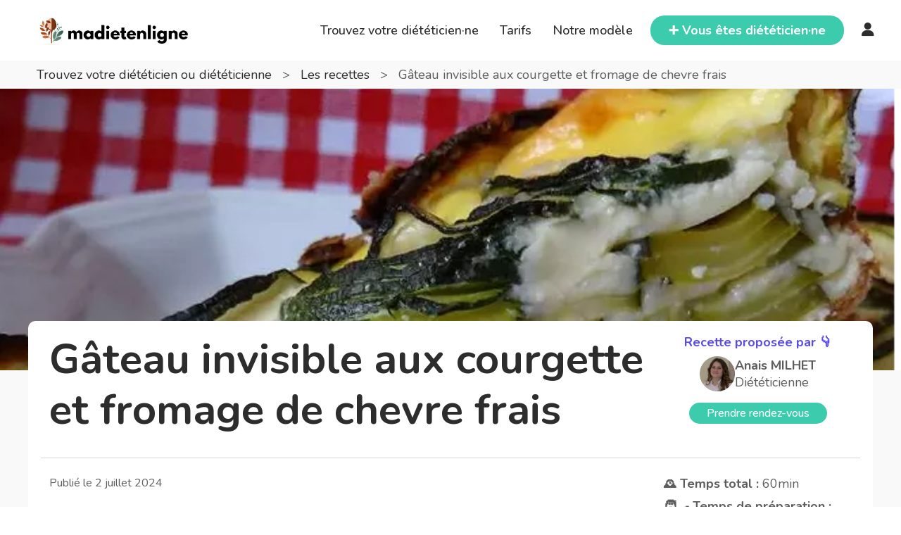

--- FILE ---
content_type: text/html; charset=UTF-8
request_url: https://www.madietenligne.fr/recettes/gateau-invisible-aux-courgette-et-fromage-de-chevre-frais
body_size: 18664
content:

<!doctype html>
<html lang="fr">

<head>
	<meta charset="utf-8" />
	<meta http-equiv="X-UA-Compatible" content="IE=edge" />
	<meta name="keywords" content="diététique en ligne,diététicien,diététicienne,diététique,nutrition,consultation,téléconsultation,rendez-vous" />
	<meta name="description" content="Trouvez rapidement un·e diététicien·ne et prenez rendez-vous en ligne gratuitement pour une consultation en cabinet ou à distance." />
	<meta name="author" content="Eddy MONTUS" />
	<meta name="viewport" content="width=device-width, initial-scale=1, maximum-scale=5" />
		<title>Recette - Gâteau invisible aux courgette et fromage de chevre frais </title>

	<meta property="og:url" content="http://www.madietenligne.fr/recettes/gateau-invisible-aux-courgette-et-fromage-de-chevre-frais" />
	<meta property="og:title" content="Recette - Gâteau invisible aux courgette et fromage de chevre frais " />
	<meta property="og:description" content="Trouvez rapidement un·e diététicien·ne et prenez rendez-vous en ligne gratuitement pour une consultation en cabinet ou à distance." />

			<meta property="og:type" content="website" />
		<meta property="og:image" content="https://www.madietenligne.fr/images/bg/header.png" />
	
	<link rel="apple-touch-icon" sizes="180x180" href="/apple-touch-icon.png" />
	<link rel="shortcut icon" type="image/x-icon" href="/favicon.ico" />
	<link rel="icon" type="image/png" sizes="32x32" href="/favicon-32x32.png" />
	<link rel="icon" type="image/png" sizes="16x16" href="/favicon-16x16.png" />
	<link rel="manifest" href="/site.webmanifest" />

	<!-- Canoncial -->
			<link rel="canonical" href="https://www.madietenligne.fr/recettes/gateau-invisible-aux-courgette-et-fromage-de-chevre-frais" />
	
	<!-- Fonts -->
	<link rel="preconnect" href="https://fonts.googleapis.com">
	<link rel="preconnect" href="https://fonts.gstatic.com" crossorigin>
	<link href="https://fonts.googleapis.com/css2?family=Nunito:ital,wght@0,200..1000;1,200..1000&display=swap" rel="stylesheet">
	<link rel="stylesheet" type="text/css" href="/node_modules/@fortawesome/fontawesome-free/css/all.min.css?v=6" />

	<link rel="stylesheet" href="https://cdn.jsdelivr.net/gh/orestbida/cookieconsent@3.1.0/dist/cookieconsent.css" />

	<!-- Style CSS -->
	<link rel="stylesheet" type="text/css" href="/node_modules/bootstrap/dist/css/bootstrap.min.css?v=6.0.7b" />

			<link rel="stylesheet" type="text/css" href="/css/recipe.min.css?v=6.0.7b" />
	
	<link rel="stylesheet" type="text/css" href="/css/style.min.css?v=6.0.7b" />
	<link rel="stylesheet" type="text/css" href="/css/responsive.min.css?v=6.0.7b" />
</head>

<body>
						<div id="wrapper">
						<header id="header" class="site-header">
								<div class="container-fluid">
					<div class="row align-items-center">
						<div class="col-1 d-lg-none p-0 align-center">
							<div class="site__menu">
								<a title="Menu Icon" href="#" class="site__menu__icon">
									<i class="fa-solid fa-bars"></i>
								</a>
								<div class="popup-background"></div>
								<div class="popup popup--left">
									<a title="Close" href="#" class="popup__close">
										<i class="fa-solid fa-xmark"></i>
									</a><!-- .popup__close -->
									<div class="popup__content">
										<div class="popup__destinations popup__box">
											<ul class="menu-arrow">
												<li>
													<a href="/annuaire" title="Trouvez votre diététicien·ne">Trouvez votre diététicien·ne</a>
												</li>
											</ul>
										</div>
										<div class="popup__menu popup__box">
											<ul class="menu-arrow">
												<li>
													<a href="javascript:;" onclick="window.linkAction(this); return false;" data-href="L3Rhcmlmcw==" title="Tarifs">Tarifs</a>
												</li>
											</ul>
										</div><!-- .popup__menu -->
										<div class="popup__destinations popup__box">
											<ul class="menu-arrow">
												<li>
													<a href="javascript:;" onclick="window.linkAction(this); return false;" data-href="L25vdHJlLW1vZGVsZQ==" title="Notre modèle">Notre modèle</a>
												</li>
											</ul>
										</div>
										<div class="popup__user popup__box open-form">
																							<a title="Connexion" href="javascript:;" class="open-login">Connexion</a>
																					</div><!-- .popup__user -->
									</div><!-- .popup__content -->
									<div class="popup__button popup__box">
										<a href="javascript:;" onclick="window.linkAction(this); return false;" data-href="L3Bybw==" title="Vous êtes diététicien·ne" class="btn">
											<span>➕ Vous êtes diététicien·ne ?</span>
										</a>
									</div><!-- .popup__button -->
								</div><!-- .popup -->
							</div><!-- .site__menu -->
						</div>
						<div class="col-10 col-lg-3">
							<div class="site site-brand">
								<div class="site__brand">
									<a title="Logo" href="/" class="site__brand__logo"><img src="/images/assets/logo.png" alt="Madietenligne"></a>
								</div><!-- .site__brand -->
							</div><!-- .site -->
						</div><!-- .col-md-6 -->
						<div class="col-1 col-lg-9 p-0">
							<div class="right-header align-right">
								<nav class="main-menu">
									<ul>
										<li>
											<a href="/annuaire" title="Trouvez votre diététicien·ne">Trouvez votre diététicien·ne</a>
										</li>
										<li>
											<a href="javascript:;" onclick="window.linkAction(this); return false;" data-href="L3Rhcmlmcw==" title="Tarifs">Tarifs</a>
										</li>
										<li>
											<a href="javascript:;" onclick="window.linkAction(this); return false;" data-href="L25vdHJlLW1vZGVsZQ==" title="Notre modèle">Notre modèle</a>
										</li>
									</ul>
								</nav>
								<div class="popup popup-form">
									<a title="Close" href="javascript:;" class="popup__close">
										<i class="fa-solid fa-xmark"></i>
									</a><!-- .popup__close -->
									<ul class="choose-form">
										<li class="nav-login active"><a title="Connexion" href="#login">Connexion</a></li>
										<li class="nav-reset"><a title="Mot de passe oublié" href="#reset">Mot de passe oublié</a></li>
									</ul>
									<div class="popup-content">
										<form method="post" action="/connexion" class="form-log form-content" id="login" >
																																	<input type="hidden" name="redirect" value="" />
											<div class="field-input">
												<input name="email" type="email" value="" placeholder="Email" required="required">
											</div>
											<div class="field-input">
												<input name="password" type="password" value="" placeholder="Mot de passe" required="required">
											</div>
											<a title="🧑‍⚕️ Diététicien·ne, je m’inscris ✌️" href="/pro">🧑‍⚕️ Diététicien·ne, je m’inscris ✌️</a>
											<input type="submit" name="submit" value="Connexion">
										</form>
										<form method="post" action="/mot-de-passe-oublie" class="form-sign form-content" id="reset"  style="display:none;">
																						<div class="field-input">
												<input name="email" type="email" value="" placeholder="Email" required="required">
											</div>
											<input type="submit" name="submit" value="Valider">
										</form>
									</div>
								</div><!-- .popup-form -->
								<div class="right-header__search">
									<a title="Search" href="javascript:;" class="search-open">
										🔍
									</a>
									<div class="site__search">
										<a title="Close" href="javascript:;" class="search__close">
											<i class="fa-solid fa-xmark"></i>
										</a><!-- .search__close -->
										<form action="/annuaire" class="site__search__form" method="GET">
											<div class="site__search__field">
												<span class="site__search__icon">
													🔍
												</span><!-- .site__search__icon -->
												<input class="site__search__input" id="city-mobile" type="text" name="city" placeholder="Ex : Paris, Bordeaux, ...">
											</div><!-- .search__input -->
										</form><!-- .search__form -->
									</div><!-- .site__search -->
								</div>
								<div class="right-header__button btn">
									<a href="javascript:;" onclick="window.linkAction(this); return false;" data-href="L3Bybw==" title="Vous êtes diététicien·ne">
										<span>➕ Vous êtes diététicien·ne</span>
									</a>
								</div><!-- .right-header__button -->
								<div class="main-menu">
																			<a title="Login" class="open-login" href="javascript:;"><i class="fa-solid fa-user" style="font-size:20px;"></i></a>
																	</div>
							</div><!-- .right-header -->
						</div><!-- .col-md-6 -->
					</div><!-- .row -->
				</div><!-- .container-fluid -->
				</header><!-- .site-header -->

													<main id="main" class="site-main padded-bottom section-bg">
																		
									
<style>
	.ingredient-list {
		column-count: 2;
		column-gap: 20px;
		padding: 0;
	}

	.ingredient-list li {
		break-inside: avoid-column;
	}

	@media only screen and (max-width: 768px) {
		.ingredient-list {
			column-count: 2;
		}
	}

	@media only screen and (max-width: 425px) {
		.ingredient-list {
			column-count: 1;
		}
	}
</style>


<div class="recipe">
	<div class="container">
		<p class="page-title__slogan py-2 m-0">
			<span>
				<a title="Homepage" href="/"><i class="ti ti-home"></i> Trouvez votre diététicien ou diététicienne
				</a>
			</span>
			<span>&nbsp; > &nbsp;</span>
			<span>
				<a title="Blog" href="/recettes"><i class="ti ti-home"></i> Les recettes </a>
			</span>
			<span>&nbsp; > &nbsp;</span>
			<span>
				Gâteau invisible aux courgette et fromage de chevre frais 			</span>
		</p>
	</div>

	<div class="recipe-hero">
		<div class="recipe-hero-picture"
			style="background-image:url('https://image.madietenligne.fr/images/upload/6683f92d479b6.jpg')">
		</div>
	</div>

	<div class="recipe-content">
		<div class="container">
			<div class="row informations">
				<div class="col-12 col-md-6 col-lg-9">
					<h1 class="page-title__name">
						Gâteau invisible aux courgette et fromage de chevre frais 					</h1>
				</div>
				<div class="d-none d-md-block col-md-6 col-lg-3 text-center recipe-diet">
					<div class="text-info mb-2">Recette proposée par 👇</div>
					<div class="author-container mb-3 justify-content-center">
						<div>
							<img src="https://image.madietenligne.fr/images/upload/6669b92893ed0.jpg" class="author-pic"
								alt="Photo de Anais MILHET" />
						</div>
						<div class="align-self-center text-start">
							<b>Anais MILHET</b><br />
															Diététicienne
													</div>
					</div>
					<a href="https://www.madietenligne.fr/annuaire/anais-milhet"
						class="btn btn-sm btn-primary">Prendre rendez-vous</a>
				</div>
				<hr class="my-4" />
				<div class="col-12 col-lg-9">
					<p class="publish-date fw-italic">Publié le
						2 juillet 2024					</p>
					<p>
											</p>
				</div>
				<hr class="d-lg-none my-4" />
				<div class="col-12 col-lg-3">
					<div class="mb-2"><b>🕰️ Temps total :</b> 60min</div>
					<div class="mb-2"><b>🧑‍🍳 Temps de préparation :</b> 0min</div>
					<div class="mb-2"><b>💪 Difficulté :</b> facile</div>
					<div class="mb-2"><b>🙋 Nombre de personnes :</b> 2</div>
				</div>
			</div>

			<div class="row ingredients">
				<h2 class="mb-4">🥕 Ingrédients</h2>
				<div class="px-5">
					<ul class="ingredient-list">
													<li class="mb-2">
								650								g								courgette 							</li>
													<li class="mb-2">
								2																oeufs							</li>
													<li class="mb-2">
								50								g								maizena							</li>
													<li class="mb-2">
								1																oignon							</li>
													<li class="mb-2">
								150								g								fromage de chevre							</li>
													<li class="mb-2">
								100								g								lait demi-écrémé 							</li>
													<li class="mb-2">
								1																blanc d'oeuf 							</li>
													<li class="mb-2">
								1								cs								huile d'olive							</li>
											</ul>
				</div>
			</div>

			<div class="row instructions">
				<h2 class="mb-4">✏️ Instructions</h2>
									<div class="row block px-0 px-sm-5 mb-5">
												<div class="col-12 col-md-2 step my-2 d-flex justify-content-center">
							<span>1</span>
						</div>
						<div class="col-12 col-md-10 description">
							Préchauffez le four th.6 à 180°. Lavez les courgettes et découpez-les grossièrement. À l'aide d'un robot ou d'une mandoline, râpez les courgettes. Épluchez l'oignon et émincez-le.						</div>
					</div>
									<div class="row block px-0 px-sm-5 mb-5">
												<div class="col-12 col-md-2 step my-2 d-flex justify-content-center">
							<span>2</span>
						</div>
						<div class="col-12 col-md-10 description top-border">
							Dans un saladier, mélangez les 2 œufs et le blanc d’œuf au fouet, puis incorporez le fromage de chèvre et l'échalion. Assaisonnez de sel et de poivre. Dans un bol, délayez la maïzena avec la moitié du lait et versez le mélange aux œufs.Versez le reste du lait dans le saladier et mélangez le tout.						</div>
					</div>
									<div class="row block px-0 px-sm-5 mb-5">
												<div class="col-12 col-md-2 step my-2 d-flex justify-content-center">
							<span>3</span>
						</div>
						<div class="col-12 col-md-10 description top-border">
							Graissez un moule à cake à l'aide d'un peu d'huile d'olive. Déposez-y les courgettes râpées et versez l'appareil. Avec l'aide d'une spatule coudée ou de ses mains, tassez bien la préparation. Enfournez 45 min à 180 ° (th.6). Laissez refroidir 5 min avant de démouler.						</div>
					</div>
							</div>
		</div>
	</div>
</div>

<div class="recipe-footer">
	<div class="container text-center recipe-diet">
		<p class="fs-3">Recette proposée par 👇</p>
		<div class="row">
			<div class="col-12 col-md-6">
				<div class="author-container mb-3 justify-content-center">
					<div>
						<img src="https://image.madietenligne.fr/images/upload/6669b92893ed0.jpg" class="author-pic"
							alt="Photo de Anais MILHET" />
					</div>
					<div class="align-self-center text-start">
						<b>Anais MILHET</b><br />
													Diététicienne
											</div>
				</div>
				<a href="https://www.madietenligne.fr/annuaire/anais-milhet"
					class="btn btn-primary">Prendre rendez-vous</a>
			</div>
			<div class="col-12 col-md-6 d-none d-md-block">
				<img src="[data-uri]" width="100px"></a>
			</div>
		</div>
	</div>
</div>									</main>

																			<footer id="footer" class="footer">
											<div class="container">
																									<div class="footer__top">
														<div class="row mb-5">
															<div class="col-lg-5">
																<div class="footer__top__info">
																	<a title="Logo" href="01_index_1.html" class="footer__top__info__logo"><img data-src="/images/assets/logo.png" alt="Madietenligne" loading="lazy"></a>
																	<p class="footer__top__info__desc">
																		Nous sommes ce que nous mangeons, nous avons ainsi fait de notre priorité l’accès simplifié à des vrai·e·s expert·e·s de la nutrition.
																		Bienvenue sur Madietenligne, une plateforme d’échanges et de mise en relation entre diététicien·ne et patient·e.
																	</p>
																</div>
															</div>
															<div class="col-lg-2">
																<aside class="footer__top__nav">
																	<h3>Liens</h3>
																	<ul>
																		<!--<li><a title="À propos" href="06_about-us.html">À propos</a></li>-->
																		<li><a title="Blog" href="/blog">Blog</a></li>
																		<li><a title="Partenariat" href="/partenariat">Partenariat</a></li>
																		<li><a title="Recettes" href="/recettes">Recettes</a></li>
																		<!--<li><a title="Faqs" href="15_faqs.html">Faqs</a></li>-->
																																					<li><a href="/open-startup">Open startup</a></li>
																																			</ul>
																</aside>
															</div>
															<div class="col-lg-2">
																<aside class="footer__top__nav">
																	<h3>Légal</h3>
																	<ul>
																		<li><a href="javascript:;" onclick="window.linkAction(this); return false;" data-href="L2NndQ==">Conditions générales d'utilisation</a></li>
																		<li><a href="javascript:;" onclick="window.linkAction(this); return false;" data-href="L2Nndg==">Conditions générales de vente</a></li>
																		<li><a href="javascript:;" onclick="window.linkAction(this); return false;" data-href="L21lbnRpb25zLWxlZ2FsZXM=">Mentions légales</a></li>
																		<li><a href="javascript:;" onclick="window.linkAction(this); return false;" data-href="L2NvbmZpZGVudGlhbGl0ZQ==">Confidentialité</a></li>
																	</ul>
																</aside>
															</div>
															<div class="col-lg-3">
																<aside class="footer__top__nav footer__top__nav--contact">
																	<h3>Nous contacter</h3>
																	<p>
																		<a href="javascript:;" onclick="window.linkAction(this); return false;" data-href="L2NvbnRhY3Q=" title="Contact">Formulaire de contact</a>
																	</p>
																	<ul>
																		<li class="facebook">
																			<a title="Facebook" href="https://facebook.com/madietenlignefr-107098407682501">
																				<i class="fa-brands fa-facebook-f"></i>
																			</a>
																		</li>
																		<li class="instagram">
																																								<a title="Instagram" href="https://www.instagram.com/madietenligne">
																																										<i class="fa-brands fa-instagram"></i>
																					</a>
																		</li>
																		<li class="linkedin">
																			<a title="Linkedin" href="https://www.linkedin.com/company/madietenligne">
																				<i class="fa-brands fa-linkedin-in"></i>
																			</a>
																		</li>
																	</ul>
																</aside>
															</div>
														</div>
														<div class="row">
															<div class="col-12">
																<div class="widget clearfix">
																	<h3 class="widget-title">Pages populaires</h3>
																																			<h4>
																			Trouvez un diététicien ou une diététicienne dans votre région
																		</h4>
																		<p>
																			<a href="/annuaire/regions/auvergne-rhone-alpes">Auvergne-Rhône-Alpes</a> / <a href="/annuaire/regions/bourgogne-franche-comte">Bourgogne-Franche-Comté</a> / <a href="/annuaire/regions/bretagne">Bretagne</a> / <a href="/annuaire/regions/centre-val-de-loire">Centre-Val de Loire</a> / <a href="/annuaire/regions/corse">Corse</a> / <a href="/annuaire/regions/grand-est">Grand Est</a> / <a href="/annuaire/departements/guadeloupe">Guadeloupe</a> / <a href="/annuaire/departements/guyane">Guyane</a> / <a href="/annuaire/regions/hauts-de-france">Hauts-de-France</a> / <a href="/annuaire/regions/ile-de-france">Île-de-France</a> / <a href="/annuaire/departements/la-reunion">La Réunion</a> / <a href="/annuaire/departements/martinique">Martinique</a> / <a href="/annuaire/departements/mayotte">Mayotte</a> / <a href="/annuaire/regions/normandie">Normandie</a> / <a href="/annuaire/regions/nouvelle-aquitaine">Nouvelle-Aquitaine</a> / <a href="/annuaire/regions/occitanie">Occitanie</a> / <a href="/annuaire/regions/pays-de-la-loire">Pays de la Loire</a> / <a href="/annuaire/regions/provence-alpes-cote-d-azur">Provence-Alpes-Côte d'Azur</a>																		</p>
																																																				<h4>
																			Trouvez un diététicien ou une diététicienne dans les villes populaires
																		</h4>
																		<p>
																			<a href="/annuaire/villes/aix-en-provence">Aix-en-Provence</a> / <a href="/annuaire/villes/amiens">Amiens</a> / <a href="/annuaire/villes/angers">Angers</a> / <a href="/annuaire/villes/annecy">Annecy</a> / <a href="/annuaire/villes/argenteuil">Argenteuil</a> / <a href="/annuaire/villes/asnieres-sur-seine">Asnières-sur-Seine</a> / <a href="/annuaire/villes/aubervilliers">Aubervilliers</a> / <a href="/annuaire/villes/avignon">Avignon</a> / <a href="/annuaire/villes/besancon">Besançon</a> / <a href="/annuaire/villes/bordeaux">Bordeaux</a> / <a href="/annuaire/villes/boulogne-billancourt">Boulogne-Billancourt</a> / <a href="/annuaire/villes/brest">Brest</a> / <a href="/annuaire/villes/caen">Caen</a> / <a href="/annuaire/villes/clermont-ferrand">Clermont-Ferrand</a> / <a href="/annuaire/villes/creteil">Créteil</a> / <a href="/annuaire/villes/dijon">Dijon</a> / <a href="/annuaire/villes/grenoble">Grenoble</a> / <a href="/annuaire/villes/le-havre">Le Havre</a> / <a href="/annuaire/villes/mans">Le Mans</a> / <a href="/annuaire/villes/lille">Lille</a> / <a href="/annuaire/villes/limoges">Limoges</a> / <a href="/annuaire/villes/lyon">Lyon</a> / <a href="/annuaire/villes/marseille">Marseille</a> / <a href="/annuaire/villes/metz">Metz</a> / <a href="/annuaire/villes/montpellier">Montpellier</a> / <a href="/annuaire/villes/montreuil">Montreuil</a> / <a href="/annuaire/villes/mulhouse">Mulhouse</a> / <a href="/annuaire/villes/nancy">Nancy</a> / <a href="/annuaire/villes/nanterre">Nanterre</a> / <a href="/annuaire/villes/nantes">Nantes</a> / <a href="/annuaire/villes/nice">Nice</a> / <a href="/annuaire/villes/nimes">Nîmes</a> / <a href="/annuaire/villes/orleans">Orléans</a> / <a href="/annuaire/villes/paris">Paris</a> / <a href="/annuaire/villes/perpignan">Perpignan</a> / <a href="/annuaire/villes/poitiers">Poitiers</a> / <a href="/annuaire/villes/reims">Reims</a> / <a href="/annuaire/villes/rennes">Rennes</a> / <a href="/annuaire/villes/roubaix">Roubaix</a> / <a href="/annuaire/villes/rouen">Rouen</a> / <a href="/annuaire/villes/saint-denis">Saint-Denis</a> / <a href="/annuaire/villes/saint-etienne">Saint-Etienne</a> / <a href="/annuaire/villes/saint-paul">Saint-Paul</a> / <a href="/annuaire/villes/strasbourg">Strasbourg</a> / <a href="/annuaire/villes/toulon">Toulon</a> / <a href="/annuaire/villes/toulouse">Toulouse</a> / <a href="/annuaire/villes/tourcoing">Tourcoing</a> / <a href="/annuaire/villes/tours">Tours</a> / <a href="/annuaire/villes/villeurbanne">Villeurbanne</a> / <a href="/annuaire/villes/vitry-sur-seine">Vitry-sur-Seine</a>																		</p>
																																																				<h4>
																			<a href="/annuaire/specialites">Diététiciens, diététiciennes par spécialités</a>
																		</h4>
																		<p>
																			<a href="/annuaire/specialites/addictions">Addictions</a> / <a href="/annuaire/specialites/alimentation-en-pleine-conscience">Alimentation en pleine conscience</a> / <a href="/annuaire/specialites/alimentation-et-cancer">Alimentation et cancer</a> / <a href="/annuaire/specialites/alimentation-intuitive">Alimentation Intuitive</a> / <a href="/annuaire/specialites/alimentation-vegetalienne-vegan">Alimentation Végétalienne (vegan)</a> / <a href="/annuaire/specialites/alimentation-vegetarienne">Alimentation végétarienne</a> / <a href="/annuaire/specialites/allaitement">Allaitement</a> / <a href="/annuaire/specialites/allergies-intolerances-alimentaires">Allergies / Intolérances Alimentaires</a> / <a href="/annuaire/specialites/chirurgie-bariatrique">Chirurgie bariatrique</a> / <a href="/annuaire/specialites/confort-digestif">Confort digestif</a> / <a href="/annuaire/specialites/denutrition">Dénutrition</a> / <a href="/annuaire/specialites/dermonutrition">Dermonutrition </a> / <a href="/annuaire/specialites/diabete">Diabète</a> / <a href="/annuaire/specialites/diversification-menee-par-l-enfant-dme">Diversification menée par l'enfant (DME) </a> / <a href="/annuaire/specialites/endometriose">Endométriose</a> / <a href="/annuaire/specialites/grossesse">Grossesse</a> / <a href="/annuaire/specialites/horaires-decales">Horaires décalés</a> / <a href="/annuaire/specialites/hypnose">Hypnose</a> / <a href="/annuaire/specialites/maladie-coeliaque">Maladie cœliaque</a> / <a href="/annuaire/specialites/maladies-cardio-vasculaires">Maladies cardio-vasculaires</a> / <a href="/annuaire/specialites/maladies-inflammatoires-chroniques-de-l-intestin">Maladies inflammatoires chroniques de l'intestin (MICI)</a> / <a href="/annuaire/specialites/maladies-renales">Maladies rénales</a> / <a href="/annuaire/specialites/microbiote">Microbiote </a> / <a href="/annuaire/specialites/micronutrition">Micronutrition</a> / <a href="/annuaire/specialites/nutrition-du-sportif">Nutrition du sportif</a> / <a href="/annuaire/specialites/pathologies-feminines">Pathologies féminines</a> / <a href="/annuaire/specialites/pediatrique">Pédiatrique</a> / <a href="/annuaire/specialites/personnes-agees">Personnes âgées</a> / <a href="/annuaire/specialites/perte-de-poids">Perte de poids</a> / <a href="/annuaire/specialites/prise-de-poids">Prise de poids</a> / <a href="/annuaire/specialites/psychonutrition">Psychonutrition</a> / <a href="/annuaire/specialites/reequilibrage-alimentaire">Rééquilibrage alimentaire</a> / <a href="/annuaire/specialites/regime-pauvre-en-fodmap">Régime pauvre en FODMAP</a> / <a href="/annuaire/specialites/selectivite-alimentaire-chez-l-enfant">Sélectivité alimentaire chez l'enfant (Néophobie)</a> / <a href="/annuaire/specialites/sevrage-tabagique">Sevrage tabagique</a> / <a href="/annuaire/specialites/sophrologie">Sophrologie</a> / <a href="/annuaire/specialites/suivi-post-operatoire">Suivi post opératoire</a> / <a href="/annuaire/specialites/surpoids-obesite">Surpoids / Obésité</a> / <a href="/annuaire/specialites/troubles-de-l-oralite-chez-l-enfant">Troubles de l'oralité chez l'enfant</a> / <a href="/annuaire/specialites/troubles-digestifs">Troubles digestifs (reflux gastro-oesophagien RGO, pancréatite, syndrome de l'intestin irritable, ...)</a> / <a href="/annuaire/specialites/troubles-du-comportement-alimentaire">Troubles du comportement alimentaire (TCA)</a> / <a href="/annuaire/specialites/troubles-hormonaux">Troubles hormonaux</a>																		</p>
																																	</div>
															</div>
														</div>
													</div>
											</div><!-- .top-footer -->
																				<div class="footer__bottom">
											<p class="footer__bottom__copyright">
												Copyright © 2020 - 2026&nbsp;<a href="javascript:;" onclick="window.linkAction(this); return false;" data-href="Lw==">Madietenligne</a> ~ Fait avec ❤️ par Eddy. Tous droits réservés.
												<a href="javascript:;" onclick="window.linkAction(this); return false;" data-href="L29wZW4tc3RhcnR1cCN2ZXJzaW9u">v6.0.7b</a>
											</p>
										</div><!-- .top-footer -->
	</div><!-- .container -->
	</footer><!-- site-footer -->
</div><!-- #wrapper -->

<script type="module" src="/js/cookieconsent-config.js?v=6.0.7b"></script>

<!-- Sentry -->
<script type="text/plain" data-cookiecategory="analytics" src="https://js.sentry-cdn.com/0afb4fb75536b705b369c86830d1d744.min.js" crossorigin="anonymous"></script>
<script>
	window.sentryOnLoad = function() {
		Sentry.init({
			environment: 'prod',
			release: 'front-6.0.7b',
			ignoreErrors: [
				'Event `ErrorEvent` captured as exception with message `Script error.`',
				'is a read-only and non-configurable',
				'Can\'t find variable: gmo'
			]
		})
	}
</script>

<!-- jQuery -->
<script src="/node_modules/jquery/dist/jquery.min.js?v=6.0.7b"></script>
<script src="/node_modules/jquery-ui-dist/jquery-ui.min.js?v=6.0.7b"></script>
<script src="/node_modules/bootstrap/dist/js/bootstrap.bundle.min.js?v=6.0.7b"></script>

<!-- orther script -->
<script>
	var currentPage = 'recipe'
</script>
<script src="/js/main.min.js?v=6.0.7b"></script>


	<!-- Matomo -->
	<script>
		var _paq = window._paq = window._paq || [];
		/* tracker methods like "setCustomDimension" should be called before "trackPageView" */
		_paq.push(['trackPageView']);
		_paq.push(['enableLinkTracking']);
		(function() {
			var u = "//matomo.madietenligne.fr/";
			_paq.push(['setTrackerUrl', u + 'matomo.php']);
			_paq.push(['setSiteId', '1']);
			var d = document,
				g = d.createElement('script'),
				s = d.getElementsByTagName('script')[0];
			g.async = true;
			g.src = u + 'matomo.js';
			s.parentNode.insertBefore(g, s);
		})();
	</script>
	<!-- End Matomo Code -->
</body>

</html>


--- FILE ---
content_type: text/css
request_url: https://www.madietenligne.fr/css/recipe.min.css?v=6.0.7b
body_size: 450
content:
.recipe-hero,.recipe-hero-picture{height:400px}.recipe-hero-picture{background-position:center;background-size:cover}.recipe-diet .text-info{font-weight:700;color:#5a4be8!important}.recipe-diet a{border:none}.recipe-content{margin-top:-70px}.recipe-footer{margin-top:70px}.page-title--blog{margin-bottom:0!important}.publish-date{font-size:16px}.author-container{display:flex;gap:10px}.author-pic{max-width:50px}.informations,.ingredients,.instructions{background-color:#fff;border-radius:10px;padding:1em}.informations,.ingredients{margin-bottom:1em}.instructions .block{min-height:80px}.instructions .block .step span{display:block;height:50px;width:50px;line-height:50px;border-radius:50%;background-color:#3cccad;color:#fff;text-align:center;font-size:1.5em}.instructions .block .description{padding-top:1em}.instructions .block .top-border{border-top:1px solid grey}@media only screen and (max-width:767px){.instructions .block .top-border{border-top:none}}.instructions img{width:300px;border-radius:10px}

--- FILE ---
content_type: text/javascript
request_url: https://www.madietenligne.fr/js/cookieconsent-config.js?v=6.0.7b
body_size: 2215
content:
import 'https://cdn.jsdelivr.net/gh/orestbida/cookieconsent@3.1.0/dist/cookieconsent.umd.js';

const loadAnalyticsScripts = () => {
    document.querySelectorAll('script[type="text/plain"][data-cookiecategory="analytics"]').forEach(script => {
        if (script.type === 'text/javascript-executed') return;

        const newScript = document.createElement('script');

        if (script.src) {
            newScript.src = script.src;
            newScript.crossOrigin = script.crossOrigin || null;
            document.head.appendChild(newScript);
        } else {
            newScript.textContent = script.textContent;
            document.head.appendChild(newScript);
        }

        script.type = 'text/javascript-executed';
    });
};

CookieConsent.run({
    guiOptions: {
        consentModal: {
            layout: "box",
            position: "bottom left",
            equalWeightButtons: false,
            flipButtons: false
        },
        preferencesModal: {
            layout: "box",
            position: "right",
            equalWeightButtons: false,
            flipButtons: false
        }
    },
    categories: {
        necessary: {
            readOnly: true
        },
        analytics: {}
    },
    language: {
        default: "fr",
        autoDetect: "browser",
        translations: {
            fr: {
                consentModal: {
                    title: "🍪 Bienvenue ! Parlons Cookies (pas ceux au chocolat, hélas...)",
                    description: "Chez Madietenligne, nous tenons à vous offrir une expérience fluide et sécurisée. Pour cela, nous utilisons des cookies. Certains sont essentiels au bon fonctionnement du site, d’autres nous permettent d’améliorer nos services.\nVous avez le contrôle total sur ces cookies ! Vous pouvez ajuster vos préférences en toute simplicité.",
                    acceptAllBtn: "Tout accepter",
                    acceptNecessaryBtn: "Tout rejeter",
                    showPreferencesBtn: "Gérer les préférences",
                    footer: "<a href=\"/confidentialite\">Politique de confidentialité</a>\n<a href=\"/cgu\">Conditions générales</a>"
                },
                preferencesModal: {
                    title: "⚙️ Configuration des Cookies",
                    acceptAllBtn: "Tout accepter",
                    acceptNecessaryBtn: "Tout rejeter",
                    savePreferencesBtn: "Sauvegarder les préférences",
                    closeIconLabel: "Fermer la modale",
                    serviceCounterLabel: "Services",
                    sections: [{
                            title: "🔍 Utilisation des Cookies",
                            description: "Nous utilisons des cookies pour assurer la stabilité et la sécurité du site, faciliter votre navigation et analyser son utilisation afin de l’améliorer. Vous pouvez choisir les cookies que vous souhaitez activer."
                        },
                        {
                            title: "🛠 Cookies Strictement Nécessaires <span class=\"pm__badge\">Toujours Activé</span>",
                            description: "Ces cookies sont indispensables au bon fonctionnement du site. Sans eux, certaines fonctionnalités essentielles, comme l’authentification ou la sécurité, ne seraient pas garanties.<br/><br/><b>Gestion de session et connexion :</b> PHPSESSID, mdel_session_cookie<br/><b>Hébergement et stabilité du site :</b> X-Clever-Cloud-Sticky-Id<br/><b>Matomo</b> : Nous utilisons Matomo en mode respectueux de la vie privée. Les cookies déposés sont strictement nécessaires à la fourniture du service de mesure d’audience et ne peuvent être désactivés.",
                            linkedCategory: "necessary"
                        },
                        {
                            title: "📊 Cookies Analytiques",
                            description: "Ces cookies nous aident à comprendre comment vous utilisez notre site afin d’en améliorer les performances et l’ergonomie. Les données collectées sont anonymes et uniquement utilisées dans ce but.<br/><br/><b>Sentry</b> : Détection des erreurs pour une meilleure stabilité",
                            linkedCategory: "analytics"
                        },
                        {
                            title: "📩 Besoin d’informations supplémentaires ?",
                            description: "Si vous avez des questions sur l’utilisation de nos cookies, n’hésitez pas à nous contacter à <a class=\"cc__link\" href=\"contact@madietenligne.fr\">contact@madietenligne.fr</a>. Nous serons ravis de vous répondre."
                        }
                    ]
                }
            }
        }
    },
    onChange: ({ changedCategories, cookie }) => {
        if (changedCategories.includes('analytics') && cookie.categories.includes('analytics')) {
            loadAnalyticsScripts();
        }

        const formData = new FormData();
        formData.append('action', 'set_cookie_consent');
        formData.append('consent_data', JSON.stringify(cookie));

        fetch('/cookie-consent', {
            method: 'POST',
            body: formData
        }).catch(error => {
            console.warn('Erreur lors de la sauvegarde du consentement:', error);
        });
    },
    onConsent: ({ cookie }) => {
        const formData = new FormData();
        formData.append('action', 'set_cookie_consent');
        formData.append('consent_data', JSON.stringify(cookie));

        fetch('/cookie-consent', {
            method: 'POST',
            body: formData
        }).catch(error => {
            console.warn('Erreur lors de la sauvegarde du consentement:', error);
        });
    }
});

const getServerCookie = () => {
    const cookies = document.cookie.split(';');
    for (let cookie of cookies) {
        const [name, value] = cookie.trim().split('=');
        if (name === 'cookieconsent_status') {
            try {
                return JSON.parse(decodeURIComponent(value));
            } catch (e) {
                return null;
            }
        }
    }
    return null;
};

document.addEventListener('DOMContentLoaded', () => {
    const serverCookie = getServerCookie();
    const cookie = serverCookie || CookieConsent.getCookie();

    if (cookie.categories && cookie.categories.includes('analytics')) {
        loadAnalyticsScripts();
    }
});